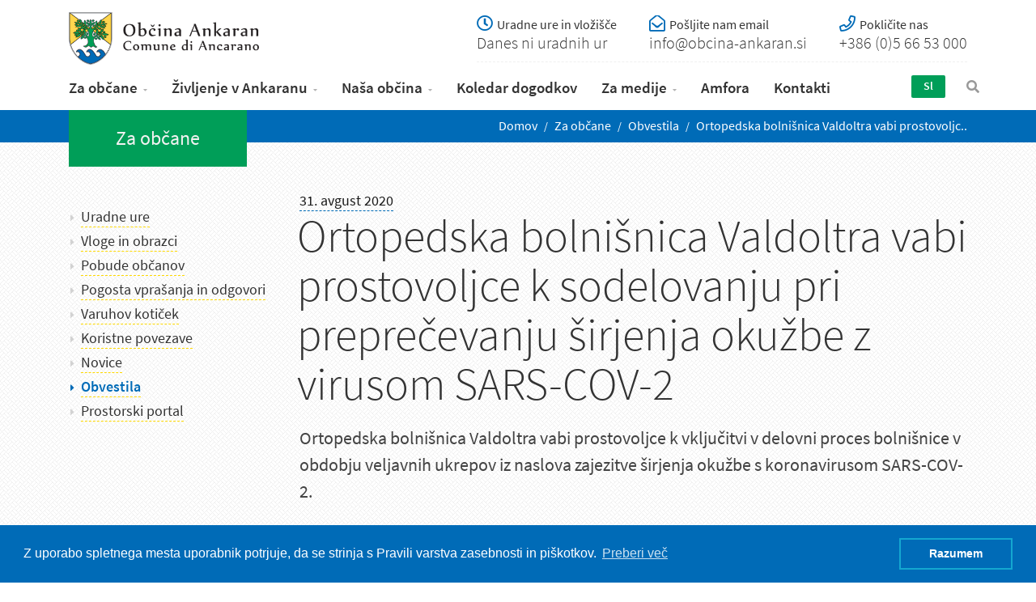

--- FILE ---
content_type: text/html; charset=UTF-8
request_url: https://obcina-ankaran.si/sl/za-obcane/obvestila/ortopedska-bolnisnica-valdoltra-vabi-prostovoljce-k-sodelovanju-pri-preprecevanju-sirjenja-okuzbe-z-virusom-sars-cov-2
body_size: 6467
content:
<!DOCTYPE html><html><head><meta charset="utf-8"><meta name="viewport" content="width=device-width, initial-scale=1.0, maximum-scale=1"><!-- SEO --><title>Ortopedska bolnišnica Valdoltra vabi prostovoljce k sodelovanju pri preprečevanju širjenja okužbe z virusom SARS-COV-2 | Občina Ankaran - Comune di Ancarano</title><meta name="description" content="Ortopedska bolnišnica Valdoltra vabi prostovoljce k vključitvi v delovni proces bolnišnice v obdobju veljavnih ukrepov iz naslova zajezitve širjenja okužbe s koronavirusom SARS-COV-2. " /><meta name="keywords" content="občina, ankaran, jadransko morje, ankaranski polotok, debeli rtič, miljski polotok" /><!-- END SEO --><!-- OG --><meta property="og:title" content="Ortopedska bolnišnica Valdoltra vabi prostovoljce k sodelovanju pri preprečevanju širjenja okužbe z virusom SARS-COV-2	" /><meta property="og:site_name" content="Občina Ankaran - Comune di Ancarano"><meta property="og:locale" content="sl_SI"><meta property="og:url" content="https://www.obcina-ankaran.si/sl/za-obcane/obvestila/ortopedska-bolnisnica-valdoltra-vabi-prostovoljce-k-sodelovanju-pri-preprecevanju-sirjenja-okuzbe-z-virusom-sars-cov-2" /><meta property="og:description" content="Ortopedska bolnišnica Valdoltra vabi prostovoljce k vključitvi v delovni proces bolnišnice v obdobju veljavnih ukrepov iz naslova zajezitve širjenja okužbe s koronavirusom SARS-COV-2. " /><meta property="og:image" content="https://obcina-ankaran.si/storage/image/201810/social/3y0a2861.jpg" /><meta property="og:image:alt" content="https://obcina-ankaran.si/storage/image/201810/social/3y0a2861.jpg" /><meta property="fb:app_id" content="FB-ID"><meta property="og:type" content="website" /><!-- END OG --><!-- Twitter Card data --><meta name="twitter:card" content="summary_large_image"><meta name="twitter:site" content="@publisher_handle"><meta name="twitter:title" content="Ortopedska bolnišnica Valdoltra vabi prostovoljce k sodelovanju pri preprečevanju širjenja okužbe z virusom SARS-COV-2	"><meta name="twitter:description" content="Ortopedska bolnišnica Valdoltra vabi prostovoljce k vključitvi v delovni proces bolnišnice v obdobju veljavnih ukrepov iz naslova zajezitve širjenja okužbe s koronavirusom SARS-COV-2. "><meta name="twitter:creator" content="@author_handle"><!-- Twitter summary card with large image must be at least 280x150px --><meta name="twitter:image:src" content="https://obcina-ankaran.si/storage/image/201810/social/3y0a2861.jpg"><!-- end Twitter Card data --><!-- favicons --><link rel="apple-touch-icon" sizes="180x180" href="/favicon/apple-touch-icon.png"><link rel="icon" type="image/png" sizes="32x32" href="/favicon/favicon-32x32.png"><link rel="icon" type="image/png" sizes="16x16" href="/favicon/favicon-16x16.png"><link rel="manifest" href="/favicon/site.webmanifest"><link rel="mask-icon" href="/favicon/safari-pinned-tab.svg" color="#5bbad5"><link rel="shortcut icon" href="/favicon/favicon.ico"><meta name="msapplication-TileColor" content="#da532c"><meta name="msapplication-config" content="/favicon/browserconfig.xml"><meta name="theme-color" content="#ffffff"><!-- end favicons --><!-- css /js --><link href="/css/bootstrap.css" rel="stylesheet"><link href="/css/animate.css" rel="stylesheet"><link href="/css/style.css?v=22.2" rel="stylesheet"><link rel="stylesheet" href="https://pro.fontawesome.com/releases/v5.3.1/css/all.css" integrity="sha384-9ralMzdK1QYsk4yBY680hmsb4/hJ98xK3w0TIaJ3ll4POWpWUYaA2bRjGGujGT8w" crossorigin="anonymous"><link rel="stylesheet" href="https://use.typekit.net/yds6mvj.css"><!-- Global site tag (gtag.js) - Google Analytics --><!-- Google tag (gtag.js) --><script async src="https://www.googletagmanager.com/gtag/js?id=G-BEBGT3WKVL"></script><script> window.dataLayer = window.dataLayer || []; function gtag(){dataLayer.push(arguments);} gtag('js', new Date()); gtag('config', 'G-BEBGT3WKVL');</script></head><link rel="stylesheet" type="text/css" href="//cdnjs.cloudflare.com/ajax/libs/cookieconsent2/3.0.3/cookieconsent.min.css" /><script src="//cdnjs.cloudflare.com/ajax/libs/cookieconsent2/3.0.3/cookieconsent.min.js"></script><script>window.addEventListener("load", function(){
window.cookieconsent.initialise({ "palette": { "popup": { "background": "#006bb7" }, "button": { "background": "transparent", "text": "#fff", "border": "#14a7d0" } }, "content": { "message": "Z uporabo spletnega mesta uporabnik potrjuje, da se strinja s Pravili varstva zasebnosti in piškotkov.", "dismiss": "Razumem", "link": "Preberi več", "href": "https://www.obcina-ankaran.si/sl/varovanje-osebnih-podatkov" }
})});</script><body><!-- HEADER --><header class="header header-light"><a href="#content-wrapper" class="skip-to-main-content-link">Pojdite na vsebino</a><!-- HEADER MULTI ROW --><div class="header-multirow"><div class="container"><div class="row"><div class="col-md-3 col-sm-12 text-left"><!-- NAVBAR BRAND --><a class="navbar-brand navbar-brand-rows" href="/sl"><img src="/images/oa-logo.png" alt="Občina Ankaran"></a><!-- /.navbar-brand --></div><div class="col-md-9 col-sm-12"><div class="header-info"><a class="mobilecontacts" data-toggle="modal" href="#hours-modal">Uradne ure in kontakti</a><a href="#hours-modal" data-toggle="modal" class="media hidden-xxs"><i class="far fa-clock"></i><h4>Uradne ure in vložišče</h4><p>Danes ni uradnih ur</p></a><a href="mailto:info@obcina-ankaran.si" class="media"><i class="far fa-envelope-open"></i><h4>Pošljite nam email</h4><p>info@obcina-ankaran.si</p></a><a href="tel:+386 (0)5 66 53 000" class="media"><i class="far fa-phone"></i><h4>Pokličite nas</h4><p>+386 (0)5 66 53 000</p></a></div></div></div></div></div><!-- /.header-multirow --><!-- NAVBAR --><nav class="navbar container"><div class="row"><div class="col-md-11 col-xs-12 no-relative"><button class="navbar-toggle pull-center" data-target="#navbar" data-toggle="collapse" type="button"><i class="fa fa-bars"></i></button><!-- NAVBAR COLLAPSE --><div id="navbar" class="navbar-collapse collapse"><ul class="nav navbar-nav"><li class="dropdown"><a class="active" href="/sl/za-obcane" class="dropdown-toggle" data-toggle="dropdown">Za občane</a><ul class="dropdown-menu sub-menu"><li><a class="" href="/sl/za-obcane/uradne-ure">Uradne ure</a></li><li><a class="" href="/sl/za-obcane/vloge-in-obrazci">Vloge in obrazci</a></li><li><a class="" href="/sl/za-obcane/pobude-obcanov">Pobude občanov</a></li><li><a class="" href="/sl/za-obcane/pogosta-vprasanja-in-odgovori">Pogosta vprašanja in odgovori </a></li><li><a class="" href="/sl/za-obcane/varuhov-koticek">Varuhov kotiček</a></li><li><a class="" href="/sl/za-obcane/koristne-povezave">Koristne povezave</a></li><li><a class="" href="/sl/za-obcane/novice">Novice</a></li><li><a class="active" href="/sl/za-obcane/obvestila">Obvestila</a></li><li><a class="" href="/sl/za-obcane/prostorski-portal">Prostorski portal</a></li></ul></li><li class="dropdown"><a class="" href="/sl/zivljenje-v-ankaranu" class="dropdown-toggle" data-toggle="dropdown">Življenje v Ankaranu</a><ul class="dropdown-menu sub-menu"><li><a class="" href="/sl/zivljenje-v-ankaranu/o-nasi-obcini">O naši občini</a></li><li><a class="" href="/sl/zivljenje-v-ankaranu/vzgoja-in-izobrazevanje">Vzgoja in izobraževanje</a></li><li><a class="" href="/sl/zivljenje-v-ankaranu/zdravje">Zdravje</a></li><li><a class="" href="/sl/zivljenje-v-ankaranu/kultura">Kultura</a></li><li><a class="" href="/sl/zivljenje-v-ankaranu/zgodovina">Zgodovina</a></li><li><a class="" href="/sl/zivljenje-v-ankaranu/mladi-in-druzine">Mladi in družine</a></li><li><a class="" href="/sl/zivljenje-v-ankaranu/za-starejse">Za starejše</a></li><li><a class="" href="/sl/zivljenje-v-ankaranu/obcina-po-meri-invalidov">Občina po meri invalidov</a></li><li><a class="" href="/sl/zivljenje-v-ankaranu/sport-in-rekreacija">Šport in rekreacija</a></li><li><a class="" href="/sl/zivljenje-v-ankaranu/okolje-in-prostor">Okolje in prostor</a></li><li><a class="" href="/sl/zivljenje-v-ankaranu/obcinski-prostorski-nacrt">Občinski prostorski načrt</a></li><li><a class="" href="/sl/zivljenje-v-ankaranu/promet">Promet</a></li><li><a class="" href="/sl/zivljenje-v-ankaranu/turizem">Turizem</a></li><li><a class="" href="/sl/zivljenje-v-ankaranu/krajinski-park-debeli-rtic">Krajinski park Debeli rtič</a></li><li><a class="" href="/sl/zivljenje-v-ankaranu/gospodarstvo">Gospodarstvo</a></li><li><a class="" href="/sl/zivljenje-v-ankaranu/varnost-in-zascita">Varnost in zaščita</a></li><li><a class="" href="/sl/zivljenje-v-ankaranu/participativnost">Participativnost</a></li><li><a class="" href="/sl/zivljenje-v-ankaranu/pokopalisce-ankaran">Pokopališče Ankaran</a></li><li><a class="" href="/sl/zivljenje-v-ankaranu/430-mornariski-divizion">430. mornariški divizion</a></li><li><a class="" href="/sl/zivljenje-v-ankaranu/zupnija-ankaran">Župnija Ankaran</a></li><li><a class="" href="/sl/zivljenje-v-ankaranu/javne-ustanove-ki-delujejo-v-ankaranu">Javne ustanove, ki delujejo v Ankaranu</a></li><li><a class="" href="/sl/zivljenje-v-ankaranu/drustva-in-organizacije">Društva in organizacije</a></li></ul></li><li class="dropdown"><a class="" href="/sl/nasa-obcina" class="dropdown-toggle" data-toggle="dropdown">Naša občina</a><ul class="dropdown-menu sub-menu"><li><a class="" href="/sl/nasa-obcina/zupan">Župan</a></li><li><a class="" href="/sl/nasa-obcina/obcinski-svet">Občinski svet</a></li><li><a class="" href="/sl/nasa-obcina/nadzorni-odbor">Nadzorni odbor</a></li><li><a class="" href="/sl/nasa-obcina/obcinska-uprava">Občinska uprava</a></li><li><a class="" href="/sl/nasa-obcina/javni-zavod-za-naravo-in-druzbo-ankaran">Javni zavod za naravo in družbo Ankaran</a></li><li><a class="" href="/sl/nasa-obcina/medobcinska-uprava-istra">Medobčinska uprava Istra</a></li><li><a class="" href="/sl/nasa-obcina/italijanska-skupnost">Italijanska skupnost</a></li><li><a class="" href="/sl/nasa-obcina/razvojna-vizija-obcine">Razvojne usmeritve občine</a></li><li><a class="" href="/sl/nasa-obcina/proracun">Proračun</a></li><li><a class="" href="/sl/nasa-obcina/participativni-proracun">Participativni proračun</a></li><li><a class="" href="/sl/nasa-obcina/projekti-in-investicije">Projekti in investicije</a></li><li><a class="" href="/sl/nasa-obcina/uradne-objave">Uradne objave</a></li><li><a class="" href="/sl/nasa-obcina/letna-porocila">Letna poročila </a></li><li><a class="" href="/sl/nasa-obcina/katalog-informacij-javnega-znacaja">Katalog informacij javnega značaja</a></li><li><a class="" href="/sl/nasa-obcina/register-obcinskih-predpisov">Register občinskih predpisov</a></li><li><a class="" href="/sl/nasa-obcina/izjava-o-dostopnosti">Izjava o dostopnosti</a></li><li><a class="" href="/sl/nasa-obcina/lokalne-volitve-2022">Lokalne volitve 2022</a></li></ul></li><li ><a class="" href="/sl/koledar-dogodkov" >Koledar dogodkov</a></li><li class="dropdown"><a class="" href="/sl/za-medije" class="dropdown-toggle" data-toggle="dropdown">Za medije</a><ul class="dropdown-menu sub-menu"><li><a class="" href="/sl/za-medije/medijsko-sredisce">Medijsko središče</a></li><li><a class="" href="/sl/za-medije/sporocila-za-javnost">Sporočila za javnost</a></li><li><a class="" href="/sl/za-medije/publikacije">Publikacije</a></li><li><a class="" href="/sl/za-medije/simboli-obcine">Simboli občine</a></li></ul></li><li ><a class="" href="/sl/amfora" >Amfora</a></li><li ><a class="" href="/sl/kontakti" >Kontakti</a></li></ul></div><!-- /.navbar-collapse --></div><div class="col-md-1 col-xs-3 p0 xsa"><!-- NAVBAR FORM --><form class="navbar-form pull-right" action="/sl/iskanje" method="get"><div class="navbar-search collapse"><input name="s" type="text" placeholder="Vnesi iskano besedo.."><i class="fa fa-times" data-toggle="collapse" data-target=".navbar-search"></i></div><button type="button" class="fa fa-search" data-target=".navbar-search" data-toggle="collapse"></button></form><!-- /.navbar-form --><!-- NAVBAR LANG --><div class="navbar-lang pull-right"><ul class="nav"><li class="dropdown"><a href="" class="dropdown-toggle" data-toggle="dropdown">Sl</a><ul class="dropdown-menu"><li><a href="/it">It</a></li></ul></li></ul></div><!-- /.navbar-lang --></div></div></nav><!-- /.navbar --></header><!-- /.header --><div class="wrapper"><!-- page info, breadcrumbs --><header class="pagetitle pagetitle-xs"><div class="container"><div class="divtable irow"><div class="divcell hidden-sm"><div class="subtitle">Za občane</div></div><div class="divcell text-right"><ol class="breadcrumb"><li><a href="/">Domov</a></li> <li ><a href="/sl/za-obcane" title="Za občane">Za občane</a></li> <li ><a href="/sl/za-obcane/obvestila" title="Obvestila">Obvestila</a></li> <li class="active"><a href="/sl/za-obcane/obvestila/ortopedska-bolnisnica-valdoltra-vabi-prostovoljce-k-sodelovanju-pri-preprecevanju-sirjenja-okuzbe-z-virusom-sars-cov-2" title="Ortopedska bolnišnica Valdoltra vabi prostovoljce k sodelovanju pri preprečevanju širjenja okužbe z virusom SARS-COV-2">Ortopedska bolnišnica Valdoltra vabi prostovoljc..</a></li> </ol></div></div></div></header><!-- CONTENT --><div id="content-wrapper" class="content"><!-- CONTAINER --><div class="container"><div class="row"><div class="col-md-9 col-md-push-3 col-sm-12 maincontent"><!-- news boxes --><!-- POST: Image --><article class="post singlepost announcement-view"><header class="entry-header"><div class="meta"><span class="entry-date">31. avgust 2020</span></div><h1>Ortopedska bolnišnica Valdoltra vabi prostovoljce k sodelovanju pri preprečevanju širjenja okužbe z virusom SARS-COV-2</h1></header><!-- entry content --><div class="entry-content content-inner"><!-- excerpt + rtf --><div class="entry-content-inner"><div class="excerpt"><p>Ortopedska bolnišnica Valdoltra vabi prostovoljce k vključitvi v delovni proces bolnišnice v obdobju veljavnih ukrepov iz naslova zajezitve širjenja okužbe s koronavirusom SARS-COV-2. </p></div><!-- featured-text --><p>Več podrobnosti je na voljo <a href="http://www.obcina-ankaran.si/storage/doc/202008/20200820obv-objava.pdf" rel="noopener noreferrer" target="_blank">tukaj</a>. </p></div><!-- // end excerpt + rtf --><!-- images --><!-- // end images --></div><!-- // end entry content --><div class="post-footer"><div class="row"><div class="col-md-4 col-sm-4 col-xs-12"><div class="post-share"><span class="pshare">Deli objavo:</span><ul><li><a href="http://www.facebook.com/sharer/sharer.php?u=https://www.obcina-ankaran.si/sl/za-obcane/obvestila/ortopedska-bolnisnica-valdoltra-vabi-prostovoljce-k-sodelovanju-pri-preprecevanju-sirjenja-okuzbe-z-virusom-sars-cov-2" target="_blank"><i class="fab fa-facebook"></i><span>Facebook</span></a></li><li><a href="http://twitter.com/intent/tweet?status=Ortopedska bolnišnica Valdoltra vabi prostovoljce k sodelovanju pri preprečevanju širjenja okužbe z virusom SARS-COV-2+https://www.obcina-ankaran.si/sl/za-obcane/obvestila/ortopedska-bolnisnica-valdoltra-vabi-prostovoljce-k-sodelovanju-pri-preprecevanju-sirjenja-okuzbe-z-virusom-sars-cov-2" target="_blank"><i class="fab fa-twitter"></i><span>Twitter</span></a></li></ul></div></div><!-- post-meta-item --></div><!-- row --></div><!-- post-footer --></article><!-- /.post --><hr /><div class="related-posts"><!-- related posts --><div class="related-wrap document-listing post.documents"><div class="section-title"><h4>Zadnja obvestila</h4></div><div class="post documents"><div class="meta"> <span class="date">14. Januar 2026</span> </div><h2><a href="/sl/za-obcane/obvestila/poziv-za-posredovanje-podatkov-za-uveljavitev-oprostitve-placila-turisticne-takse">Poziv za posredovanje podatkov za uveljavitev oprostitve plačila turistične takse</a></h2><!--<a href="/poziv-za-posredovanje-podatkov-za-uveljavitev-oprostitve-placila-turisticne-takse" class="btn btn-primary">Preberi več</a>--></div><div class="post documents"><div class="meta"> <span class="date">2. December 2025</span> </div><h2><a href="/sl/za-obcane/obvestila/obvestilo-stanovalcem-cahove-ulice-o-izvedbi-geolosko-geomehanskih-raziskav">Obvestilo stanovalcem Cahove ulice o izvedbi geološko geomehanskih raziskav</a></h2><!--<a href="/obvestilo-stanovalcem-cahove-ulice-o-izvedbi-geolosko-geomehanskih-raziskav" class="btn btn-primary">Preberi več</a>--></div><div class="post documents"><div class="meta"> <span class="date">24. November 2025</span> </div><h2><a href="/sl/za-obcane/obvestila/poziv-k-prijavi-skode-na-kmetijskih-pridelkih-zaradi-posledic-suse-v-letu-2025-na-obmocju-obcine-ankaran">Poziv k prijavi škode na kmetijskih pridelkih zaradi posledic suše v letu 2025 na območju občine Ankaran</a></h2><!--<a href="/poziv-k-prijavi-skode-na-kmetijskih-pridelkih-zaradi-posledic-suse-v-letu-2025-na-obmocju-obcine-ankaran" class="btn btn-primary">Preberi več</a>--></div><div class="post documents"><div class="meta"> <span class="date">9. September 2025</span> </div><h2><a href="/sl/za-obcane/obvestila/obvestilo-o-selitvi-ambulante">Obvestilo o selitvi ambulante</a></h2><!--<a href="/obvestilo-o-selitvi-ambulante" class="btn btn-primary">Preberi več</a>--></div><div class="post documents"><div class="meta"> <span class="date">9. September 2025</span> </div><h2><a href="/sl/za-obcane/obvestila/ob-napovedi-obilnega-dezevja-poziv-k-preventivnim-ukrepom">Ob napovedi obilnega deževja poziv k preventivnim ukrepom</a></h2><!--<a href="/ob-napovedi-obilnega-dezevja-poziv-k-preventivnim-ukrepom" class="btn btn-primary">Preberi več</a>--></div><div class="post documents"><div class="meta"> <span class="date">3. Junij 2025</span> </div><h2><a href="/sl/za-obcane/obvestila/gradbena-dela-v-bertokovi-ulici">Gradbena dela v Bertokovi ulici</a></h2><!--<a href="/gradbena-dela-v-bertokovi-ulici" class="btn btn-primary">Preberi več</a>--></div></div><!-- end related posts --></div><!-- end related --></div><aside class="col-md-3 col-md-pull-9 col-sm-12 sidebar"><div class="widget widget_categories"><h2 class="visible-xs widget-title">Za občane</h2><nav class="sidenavigation"><ul id ="" class="level0"><li class=""><a href = "/sl/za-obcane/uradne-ure" title = "Uradne ure">Uradne ure</a></li><li class=""><a href = "/sl/za-obcane/vloge-in-obrazci" title = "Vloge in obrazci">Vloge in obrazci</a></li><li class=""><a href = "/sl/za-obcane/pobude-obcanov" title = "Pobude občanov">Pobude občanov</a></li><li class=""><a href = "/sl/za-obcane/pogosta-vprasanja-in-odgovori" title = "Pogosta vprašanja in odgovori ">Pogosta vprašanja in odgovori </a></li><li class=""><a href = "/sl/za-obcane/varuhov-koticek" title = "Varuhov kotiček">Varuhov kotiček</a></li><li class=""><a href = "/sl/za-obcane/koristne-povezave" title = "Koristne povezave">Koristne povezave</a><ul id ="" class="level1"><li class=""><a href = "/sl/za-obcane/koristne-povezave/prijava-napake-na-javni-razsvetljavi" title = "Prijava napake na javni razsvetljavi">Prijava napake na javni razsvetljavi</a></li></ul></li><li class=""><a href = "/sl/za-obcane/novice" title = "Novice">Novice</a></li><li class=" active"><a href = "/sl/za-obcane/obvestila" title = "Obvestila">Obvestila</a></li><li class="obcina=ankaran&cx=401322&cy=49116.5&scale=8&catprj=piso.ankaran_home&bckcat=piso.base_tile_hv&ovllys=0010000000000"><a href = "/sl/za-obcane/prostorski-portal" title = "Prostorski portal">Prostorski portal</a><ul id ="" class="level1"><li class="obcina=ankaran&cx=401322&cy=49116.5&scale=8&catprj=piso.ankaran_home&bckcat=piso.base_tile_hv&ovllys=0010000000000"><a href = "/sl/za-obcane/prostorski-portal/zacetni-prikaz" title = "Začetni prikaz">Začetni prikaz</a></li><li class="obcina=ankaran&cx=401322&cy=49116.5&scale=8&catprj=piso.ankaran_opn_veljaven_raba&bckcat=piso.base_tile_hv&ovllys=0010000000000"><a href = "/sl/za-obcane/prostorski-portal/obcinski-prostorski-nacrt" title = "Občinski prostorski načrt">Občinski prostorski načrt</a></li><li class="obcina=ankaran&cx=401322&cy=49116.5&scale=8&catprj=piso.ankaran_dpn&bckcat=piso.base_tile_hv&ovllys=0010000000000"><a href = "/sl/za-obcane/prostorski-portal/drzavni-prostorski-nacrti" title = "Državni prostorski načrti">Državni prostorski načrti</a></li><li class="obcina=ankaran&cx=401322&cy=49116.5&scale=8&catprj=piso.ankaran_oppn_veljavni&bckcat=piso.base_tile_hv&ovllys=0010000000000"><a href = "/sl/za-obcane/prostorski-portal/podrobni-izvedbeni-akti" title = "Podrobni izvedbeni akti">Podrobni izvedbeni akti</a></li><li class="obcina=ankaran&cx=401322&cy=49116.5&scale=8&catprj=piso.ankaran_kd_evrd&bckcat=piso.base_tile_hv&ovllys=0010000000000"><a href = "/sl/za-obcane/prostorski-portal/varovana-obmocja-kulturne-dediscine" title = "Varovana območja kulturne dediščine">Varovana območja kulturne dediščine</a></li><li class="obcina=ankaran&cx=401322&cy=49116.5&scale=8&catprj=piso.ankaran_narava&bckcat=piso.base_tile_hv&ovllys=0000000000000"><a href = "/sl/za-obcane/prostorski-portal/varovana-obmocja-narave" title = "Varovana območja narave">Varovana območja narave</a></li></ul></li></ul></nav></div></aside></div><!-- end row --></div><!-- /.container --></div><!-- /.content --></div><!-- end wrapper --><!-- FOOTER --><footer class="footer"><!-- FOOTER ROW --><div class="footer-row"><div class="container"><div class="row"><div class="col-md-4 col-sm-6 col-xs-12"><div class="widget invert-links widget_about"><h2 class="widget-title">Občina Ankaran</h2><h3>Občino Ankaran opredeljuje obmorska lega ob Jadranskem morju.</h3> <p>Leži vzdolž morja, na južnem pobočju Ankaranskega polotoka, imenovanega tudi Miljski polotok, kjer začenja slovenski del istrske obale (45°34′45.53″N, 13°44′16.54″E). Na severu meji na Italijo in Mestno občino Koper. Južni del v celoti obdaja morje. <a href="/sl/zivljenje-v-ankaranu/o-nasi-obcini"><i class="fal fa-arrow-right"></i></a></p></div></div><!-- end col --><div class="col-md-3 col-sm-6 col-xs-12"><div class="widget invert-links widget_hours"><h2 class="widget-title">Uradne ure in vložišče</h2><ul><li>Ponedejek: 8:00–12:00</li><li>Sreda: 8:00–12:00 in 14:00–17:00</li><li>Petek: 8:00–12:00</li></ul><p>Vloge, obrazce, pobude in vprašanja sprejemamo tudi prek elektronskega naslova: <a href="mailto:info@obcina-ankaran.si">info@obcina-ankaran.si</a>.</p></div></div><!-- end col --><div class="col-md-2 col-sm-6 col-xs-12"><div class="widget invert-links widget_links"><h2 class="widget-title">Za občane</h2><ul id ="" class="level0 "><li class=""><a href = "/sl/za-obcane/uradne-ure" title = "Uradne ure">Uradne ure</a></li><li class=""><a href = "/sl/za-obcane/vloge-in-obrazci" title = "Vloge in obrazci">Vloge in obrazci</a></li><li class=""><a href = "/sl/za-obcane/pobude-obcanov" title = "Pobude občanov">Pobude občanov</a></li><li class=""><a href = "/sl/za-obcane/pogosta-vprasanja-in-odgovori" title = "Pogosta vprašanja in odgovori ">Pogosta vprašanja in odgovori </a></li><li class=""><a href = "/sl/za-obcane/varuhov-koticek" title = "Varuhov kotiček">Varuhov kotiček</a></li><li class=""><a href = "/sl/za-obcane/koristne-povezave" title = "Koristne povezave">Koristne povezave</a></li><li class=""><a href = "/sl/za-obcane/novice" title = "Novice">Novice</a></li><li class=" active"><a href = "/sl/za-obcane/obvestila" title = "Obvestila">Obvestila</a></li><li class="obcina=ankaran&cx=401322&cy=49116.5&scale=8&catprj=piso.ankaran_home&bckcat=piso.base_tile_hv&ovllys=0010000000000"><a href = "/sl/za-obcane/prostorski-portal" title = "Prostorski portal">Prostorski portal</a></li></ul></div></div><!-- end col --><div class="col-md-3 col-sm-6 col-xs-12"><div class="widget invert-links widget_contact"><h2 class="widget-title">Kontakt</h2><ul class="widget_contact_list"><li><i class="fas fa-map-marker"></i><address>Jadranska cesta 66, p. p. 24 6280 Ankaran - Ancarano</address></li><li><i class="fas fa-phone"></i><address><a href="tel:+38656653000">+386 (0)5 66 53 000</a><br/></address></li><li><i class="fas fa-envelope"></i><address><a href="mailto:info@obcina-ankaran.si">info@obcina-ankaran.si</a></address></li></ul></div></div><!-- end col --></div><div class="eusklad"><a href="/sl/evropa-investira-v-podezelje"><img src="/storage/image/201906/razvoj-podezelja-web.png" /></a></div><div class="footer-copy"><p><a href="/sl/varovanje-osebnih-podatkov">Piškotki in varovanje podatkov</a> | © Občina Ankaran, vse pravice pridržane.</p></div></div></div><!-- /.footer-row --></footer><!-- /.footer --><!-- Modal Login --><div class="modal fade" id="hours-modal"><div class="modal-dialog modal-sm"><div class="modal-content"><div class="modal-header"><button type="button" class="close" data-dismiss="modal"><i class="fa fa-times"></i></button><h6 class="modal-title">Uradne ure in vložišče</h6></div><div class="modal-body"><div class="hours"><p>Ponedeljek: 8:00-12:00<br>Sreda: 8:00–12:00 in 14:00–17:00<br>Petek: 8:00–12:00</p></div><a href="tel:+386 (0)5 66 53 000" class="btn btn-info btn-desc btn-block text-center">+386 (0)5 66 53 000 <small>Pokličite nas</small></a><a href="mailto:info@obcina-ankaran.si" class="btn btn-info btn-desc btn-block text-center">info@obcina-ankaran.si. <small>Pošljite nam email</small></a><p class="comment">Vloge, obrazce, pobude in vprašanja sprejemamo tudi prek elektronskega naslova: <a href="mailto:info@obcina-ankaran.si">info@obcina-ankaran.si</a>.</p></div></div></div></div><!-- /.modal --><script src="/js/jquery-2.1.4.min.js"></script><script src="/js/bootstrap.min.js"></script><script src="/js/plugins.js"></script><script src="/js/custom.js"></script><script>$('a.file, a.filepdf, a.filedoc').closest("li").addClass("nobullet");</script><!-- SCRIPTS --></body></html>